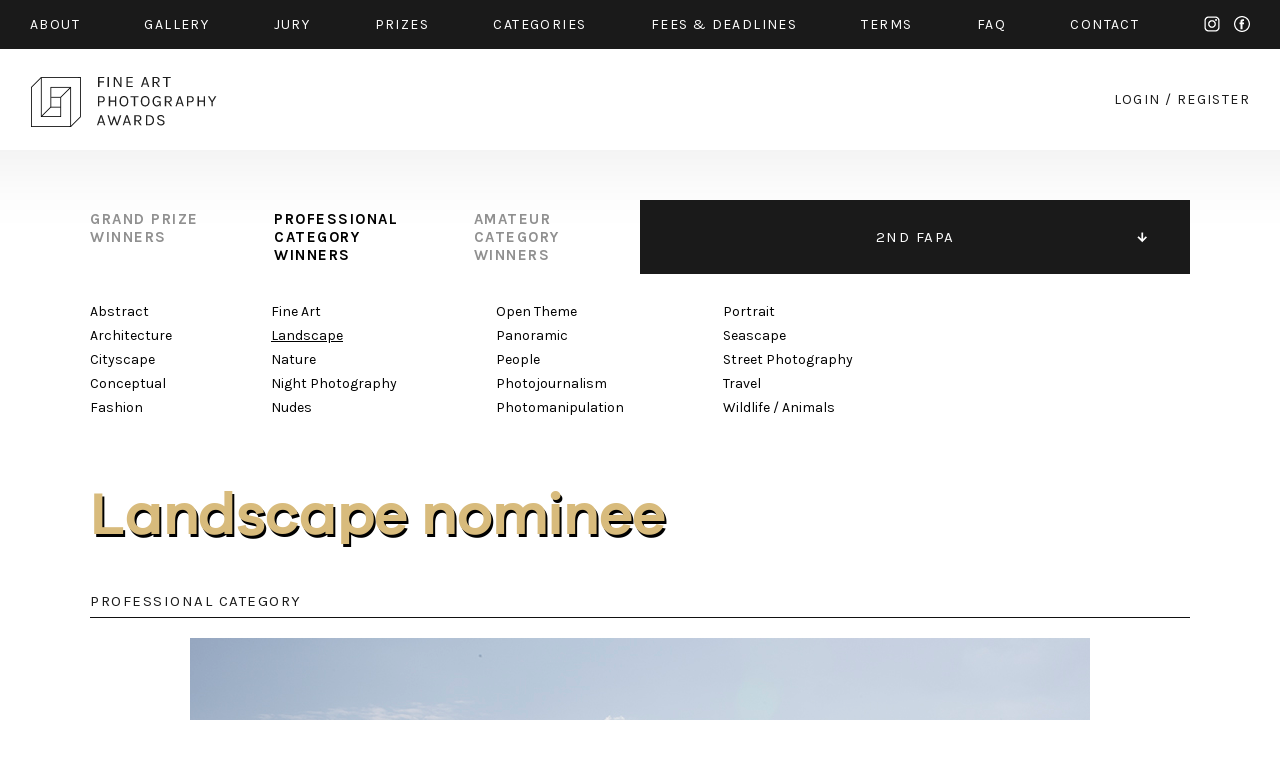

--- FILE ---
content_type: text/html; charset=UTF-8
request_url: https://fineartphotoawards.com/winners-gallery/fapa-2015-2016/professional/landscape/hm/1157
body_size: 4016
content:
<!DOCTYPE html PUBLIC "-//W3C//DTD XHTML 1.0 Transitional//EN"
    "http://www.w3.org/TR/xhtml1/DTD/xhtml1-transitional.dtd">
<html xmlns="http://www.w3.org/1999/xhtml" xml:lang="en" lang="en" xmlns:fb="http://ogp.me/ns/fb#">
<head>
    <meta http-equiv="Content-Type" content="text/html; charset=utf-8"/>
    <meta name="language" content="en"/>
    <link rel="shortcut icon" href="/favicon.ico" />
    <link rel="stylesheet" type="text/css" href="/css2/MyFontsWebfontsKit.css">
    <link href="https://fonts.googleapis.com/css?family=Karla:400,400i,700,700i" rel="stylesheet">
    <link rel="stylesheet" type="text/css" href="/css2/main.css?version=17"/>
    <meta name="viewport" content="width=device-width, initial-scale=1.0">
        <script type="text/javascript" src="/assets/e9b1f6da/jquery.min.js"></script>
<title>FAPA - Fine Art Photography Awards - First Fine Art Photography Contest - Show WinnersGallery</title>
        <meta property="og:image" content="https://fineartphotoawards.com/upload/images/1451907918xt_x-img_7328_copy.jpg"/>    <meta property="og:title" content="Fine Art Photography Awards - Konstantin Grebnev Nominee in Landscape"/>        <meta property="og:url" content="https://fineartphotoawards.com/winners-gallery/fapa-2015-2016/professional/landscape/hm/1157/"/>    <meta property="fb:app_id" content="597140203823025" />
    <script async src="https://www.googletagmanager.com/gtag/js?id=UA-116049643-1"></script>
    <script>
      window.dataLayer = window.dataLayer || [];
      function gtag(){dataLayer.push(arguments);}
      gtag('js', new Date());

      gtag('config', 'UA-116049643-1');
    </script>
    <!-- Facebook Pixel Code -->
    <script>
        !function(f,b,e,v,n,t,s)
        {if(f.fbq)return;n=f.fbq=function(){n.callMethod?
            n.callMethod.apply(n,arguments):n.queue.push(arguments)};
            if(!f._fbq)f._fbq=n;n.push=n;n.loaded=!0;n.version='2.0';
            n.queue=[];t=b.createElement(e);t.async=!0;
            t.src=v;s=b.getElementsByTagName(e)[0];
            s.parentNode.insertBefore(t,s)}(window,document,'script',
                'https://connect.facebook.net/en_US/fbevents.js');
        fbq('init', '384445529099355');
        fbq('track', 'PageView');
    </script>
    <noscript>
        <img height="1" width="1"
             src="https://www.facebook.com/tr?id=384445529099355&ev=PageView
&noscript=1"/>
    </noscript>
    <!-- End Facebook Pixel Code -->
</head>
<body style="position: relative;">
<div id="fb-root"></div>
<div id="fb-root"></div>
<script>(function(d, s, id) {
        var js, fjs = d.getElementsByTagName(s)[0];
        if (d.getElementById(id)) return;
        js = d.createElement(s); js.id = id;
        js.src = "//connect.facebook.net/en_GB/sdk.js#xfbml=1&version=v2.8&appId=597140203823025";
        fjs.parentNode.insertBefore(js, fjs);
    }(document, 'script', 'facebook-jssdk'));</script>
<div id="slide-menu" class="page">
    <div class="page">
        <a href="/" class="mobile left"><img src="/img2/logo-slide-menu.png" srcset="/img2/logo-slide-menu.png 1x, /img2/logo-slide-menu@2x.png 2x" alt="logo" /></a>
        <ul class="desktop">
            <li class="desktop"><a href="/"><img src="/img2/logo-slide-menu.png" srcset="/img2/logo-slide-menu.png 1x, /img2/logo-slide-menu@2x.png 2x" alt="logo" /></a></li>
            <li><a href="/about/">about</a></li>
            <li><a href="/winners-gallery/">gallery</a></li>
            <li><a href="/#jury" data-target="jury">JURY</a></li>
            <li><a href="/#prizes" data-target="prizes">PRIZES</a></li>
            <li><a href="/#categories" data-target="categories">CATEGORIES</a></li>
            <li><a href="/#fees" data-target="fees">FEES & DEADLINES</a></li>
            <li><a href="/terms/">TERMS</a></li>
            <li><a href="/faq/">FAQ</a></li>
            <li><a href="/contact/">CONTACT</a></li>
            <li><a href="/auth/login">START NEW ENTRY</a></li>
            <li style="width: 100%; font-size: 0; height: 0;">new line</li>
        </ul>
        <div class="menu-icon mobile-only">
            <div class="hamburger-menu white">
                <span></span>
                <span></span>
                <span class="last"></span>
            </div>
        </div>
    </div>
</div>
<div id="top" class="container black-background">
    <div class="page">
        <div class="content-padding-30 whole">
            <ul class="menu desktop-only limit-menu">
                <li><a href="/about/">about</a></li>
                <li><a href="/winners-gallery/">gallery</a></li>
                <li><a href="/#jury" data-target="jury">jury</a></li>
                <li><a href="/#prizes" data-target="prizes">prizes</a></li>
                <li><a href="/#categories" data-target="categories">categories</a></li>
                <li><a href="/#fees" data-target="fees">fees & Deadlines</a></li>
                <li><a href="/terms/">Terms</a></li>
                <li><a href="/faq/">faq</a></li>
                <li><a href="/contact/">contact</a></li>
                <li class="mobile-only"><a href="/auth/login/">start new entry</a></li>
                <li class="social">
                    <a href="https://www.instagram.com/fineartphotoawards/" target="_blank" class="instagram">instagram</a>
                    <a href="https://www.facebook.com/fineartphotoawards/" target="_blank" class="facebook">facebook</a>
                </li>
                <li class="mobile-only close-button">
                    <div class="ex">
                        <span></span>
                        <span class="last"></span>
                    </div>
                </li>
                <li style="width: 100%; font-size: 0; height: 0;">new line</li>
            </ul>
            <ul class="menu mobile-only limit-menu">
                <li>
                    <a href="https://www.instagram.com/fineartphotoawards/" target="_blank" class="instagram">instagram</a>
                    <a href="https://www.facebook.com/fineartphotoawards/" target="_blank" class="facebook">facebook</a>
                </li>
                <li>
                    <a href="/auth/login?form=login-form">login</a>
                    /
                    <a href="/auth/login?form=registration-form">register</a>
                </li>
                <li style="width: 100%; font-size: 0; height: 0;">new line</li>
            </ul>
        </div>
    </div>
</div>
<div id="content" class="container">
    <div class="page">
        <div class="content-padding-30 whole" id="logo-wrapper">
            <a href="/" class="logo-link">
                <img class="desktop-only" src="/img2/logo.png" srcset="/img2/logo.png 1x, /img2/logo@2x.png 2x" alt="logo" />
                <img class="mobile-only" src="/img2/logo-mobile-new.png" srcset="/img2/logo-mobile-new.png 1x, /img2/logo-mobile-new@2x.png 2x" alt="logo" />
            </a>
            <div class="auth-menu desktop-only">
                <a href="/auth/login/">login</a>
                <span>/</span>
                <a href="/auth/login/">register</a>
            </div>
            <div class="menu-icon mobile-only">
                <div class="hamburger-menu black">
                    <span></span>
                    <span></span>
                    <span class="last"></span>
                </div>
            </div>
        </div>
    </div>
</div>
<div id="content-main" class="container">
    <div class="page">
        
<div class="whole content-padding-90" id="gallery-nav">
    <div class="right">
                    <ul class="closed">
                                    <li >
                        <a href="/winners-gallery/fapa-2024-2025/grand-prize/" >11TH FAPA</a>
                    </li>
                                    <li >
                        <a href="/winners-gallery/fapa-2023-2024/grand-prize/" >10TH FAPA</a>
                    </li>
                                    <li >
                        <a href="/winners-gallery/fapa-2022-2023/grand-prize/" >9TH FAPA</a>
                    </li>
                                    <li >
                        <a href="/winners-gallery/fapa-2021-2022/grand-prize/" >8TH FAPA</a>
                    </li>
                                    <li >
                        <a href="/winners-gallery/fapa-2020-2021/grand-prize/" >7TH FAPA</a>
                    </li>
                                    <li >
                        <a href="/winners-gallery/fapa-2019-2020/grand-prize/" >6TH FAPA</a>
                    </li>
                                    <li >
                        <a href="/winners-gallery/fapa-2018-2019/grand-prize/" >5TH FAPA</a>
                    </li>
                                    <li >
                        <a href="/winners-gallery/fapa-2017-2018/grand-prize/" >4TH FAPA</a>
                    </li>
                                    <li >
                        <a href="/winners-gallery/fapa-2016-2017/grand-prize/" >3RD FAPA</a>
                    </li>
                                    <li class="active">
                        <a href="/winners-gallery/fapa-2015-2016/grand-prize/" class="active" >2ND FAPA</a>
                    </li>
                                    <li >
                        <a href="/winners-gallery/fapa-2014/grand-prize/" >1ST FAPA</a>
                    </li>
                            </ul>
            </div>
    <div class="left">
        <ul>
            <li>
                <a href="/winners-gallery/fapa-2015-2016/grand-prize/">
                    grand prize<br>
                    winners
                </a>
            </li>
            <li>
                <a href="/winners-gallery/fapa-2015-2016/professional/abstract" class="active">
                    professional<br>
                    category<br>
                    winners
                </a>
            </li>
            <li>
                <a href="/winners-gallery/fapa-2015-2016/amateur/abstract">
                    amateur<br>
                    category<br>
                    winners
                </a>
            </li>
        </ul>
    </div>
</div><div class="whole content-padding-90" id="category-nav">
    <div class="wrapper">
        <div class="col1">
                            <div class="column">
                                            <a href="/winners-gallery/fapa-2015-2016/professional/abstract">Abstract</a><br>
                                            <a href="/winners-gallery/fapa-2015-2016/professional/architecture">Architecture</a><br>
                                            <a href="/winners-gallery/fapa-2015-2016/professional/cityscape">Cityscape</a><br>
                                            <a href="/winners-gallery/fapa-2015-2016/professional/conceptual">Conceptual</a><br>
                                            <a href="/winners-gallery/fapa-2015-2016/professional/fashion">Fashion</a><br>
                                    </div><br class="new-line-mobile">
                                                    <div class="column">
                                            <a href="/winners-gallery/fapa-2015-2016/professional/fine-art">Fine Art</a><br>
                                            <a href="/winners-gallery/fapa-2015-2016/professional/landscape" class="active">Landscape</a><br>
                                            <a href="/winners-gallery/fapa-2015-2016/professional/nature">Nature</a><br>
                                            <a href="/winners-gallery/fapa-2015-2016/professional/night-photography">Night Photography</a><br>
                                            <a href="/winners-gallery/fapa-2015-2016/professional/nudes">Nudes</a><br>
                                    </div><br class="new-line-mobile">
                                    </div>
            <div class="col2">
                                        <div class="column">
                                            <a href="/winners-gallery/fapa-2015-2016/professional/open-theme">Open Theme</a><br>
                                            <a href="/winners-gallery/fapa-2015-2016/professional/panoramic">Panoramic</a><br>
                                            <a href="/winners-gallery/fapa-2015-2016/professional/people">People</a><br>
                                            <a href="/winners-gallery/fapa-2015-2016/professional/photojournalism">Photojournalism</a><br>
                                            <a href="/winners-gallery/fapa-2015-2016/professional/photomanipulation">Photomanipulation</a><br>
                                    </div><br class="new-line-mobile">
                                                    <div class="column">
                                            <a href="/winners-gallery/fapa-2015-2016/professional/portrait">Portrait</a><br>
                                            <a href="/winners-gallery/fapa-2015-2016/professional/seascape">Seascape</a><br>
                                            <a href="/winners-gallery/fapa-2015-2016/professional/street-photography">Street Photography</a><br>
                                            <a href="/winners-gallery/fapa-2015-2016/professional/travel">Travel</a><br>
                                            <a href="/winners-gallery/fapa-2015-2016/professional/wildlife-animals">Wildlife / Animals</a><br>
                                    </div><br class="new-line-mobile">
                                            </div>
    </div>
</div>

<div class="whole content-padding-90" id="gallery-content">
    <h1 class="title galanoGrotesque-SemiBold">Landscape        nominee</h1>
    <div class="main">
        <div class="header">
            professional category
        </div>
        <div class="row image" id="preview">
                                                                                        <img class="main-img resized copy" data-id="1" src="/upload/images/1451907918xt_x-img_7328_copy.jpg" alt="Sahara" />
                                </div>
                <div class="row author">
            Konstantin Grebnev        </div>
        <div class="row title">
            Sahara (Single)
        </div>
        <div class="row about">
                                    <div class="head">
                AUTHOR
            </div>
            <div class="text">
                Konstantin Grebnev, was born in Russia in 1983. <br />
He graduated  the Faculty of Design and Direction of Advertising at the         Moscow University for the Humanities . Then finished British Higher School of Art and Design in Moscow, Faculty of photography.<br />
<br />
The results of art projects were presented  at the exhibitions :<br />
<br />
 2015, SCOPE Art Fair, Miami;<br />
 2015, Louvre Museum, Paris, "The Fifth Annual Exposure Award. The Landscape Collection" video projection;<br />
 2015, The State Museum of Oriental Art, Moscow, ''Mortal Beauty'';<br />
 2014, The State Historical, Architectural, Art and Landscape Museum-Reserve Tsaritsino, "Palace in The Palace", Moscow;<br />
 2014, The State Central Museum of Contemporary History of Russia, Moscow  "The Best Photographer IV";<br />
 2014, A3 Gallery, Moscow, "White&white" ;<br />
 2014, Center of Contemporary Art Winzavod, Moscow "The Best Of Russia' 2013" ;<br />
 2012, 1650 Gallary, Los Angeles, "2012 Flower Power ";<br />
 2012, The Museum Center of Krasnoyarsk, Krasnoyarsk, " Museum Night . Simulacrum . 2012";<br />
 2012,  Artplay, Moscow, "The Best of Britanka' 2012";<br />
 2011, Photohub Manometr,  Moscow, "Foto Mix Fight". <br />
<br />
 Nominated for 10th Annual Black & White Spider Awards'2015<br />
 Nominated for 8th Annual Black & White Spider Awards' 2013.<br />
 Published in the Photo Art magazine, 2011<br />
<br />
 Lives and works in Moscow.            </div>
                    </div>
        <a href="javascript:history.back()" class="details-back galanoGrotesque-SemiBold">←<br class="only-500px"> back to gallery</a>
        <div style="clear: both"></div>
    </div>
</div>

<div id="zoom-image">
        <div class="zoom-top">
        <div class="zoom-close"><a href="#">Close</a></div>
    </div>
    <div id="zoom-main-container">
                                        <img alt="Sahara" src="/upload/images/1451907918xt_x-img_7328_copy.jpg" data-zoom-id="1" style="max-width: 100%; max-height: 100%; position: relative; top: 50%; transform: translateY(-50%); display:none;" />
            </div>

</div>        <div class="whole content-padding-90" id="footer">
            <div class="right">
                <a href="https://www.facebook.com/fineartphotoawards/" target="_blank">facebook</a>
                <a href="https://www.instagram.com/fineartphotoawards/" target="_blank">instagram</a>
            </div>
            <div class="left">
                © 2014 - 2026 FINE ART PHOTOGRAPHY AWARDS
            </div>
        </div>
        <div style="clear:both;"></div>
    </div>
</div>
<div style="clear: both;"></div>
<script type="text/javascript" src="/js/galleryShow.js"></script>
<script type="text/javascript" src="/js2/detailGalleryZoom.js"></script>
<script type="text/javascript" src="/js/img-copy.js"></script>
<script type="text/javascript" src="/js2/levelMenu.js"></script>
<script type="text/javascript" src="/assets/30c10cbc/javascripts/flashMessages.js"></script>
<script type="text/javascript" src="/js/scroll-menu.js?v2"></script>
</body>
</html>


--- FILE ---
content_type: application/javascript
request_url: https://fineartphotoawards.com/js2/detailGalleryZoom.js
body_size: 630
content:
$(window).load(function () {
    // var oldHeight = $('.main-image img').height();
    //
    // resizeMainImage(oldHeight);
    // $(window).resize(function () { resizeMainImage(oldHeight) });

    $(document).keydown(function(e){
        if (e.which == 37) {
            $('#zoom-image a.prev').click();
        }
        if (e.which == 39) {
            $('#zoom-image a.next').click();
        }
        if (e.which == 27) {
            $('#zoom-image .zoom-close').click();
        }
    });

    $('.main').on('click', 'img.resized', function () {
        if (window.innerWidth >= 1000) {
            var id = $(this).data('id');
            showZoomImage(id);
            $('#zoom-image').fadeIn();
        }
    });
    $('#zoom-image').on('click', '.zoom-close', function (event) {
        event.preventDefault();
        $('#zoom-image').fadeOut();
    });

    $('#zoom-image').on('click', 'a.prev', function (event) {
        event.preventDefault();
        var currentId = $('#zoom-image img[data-zoom-id].active').data('zoom-id');
        if (currentId > 1) {
            showZoomImage(currentId - 1);
        } else {
            showZoomImage($('#zoom-image img[data-zoom-id]').length)
        }
    });

    $('#zoom-image').on('click', 'a.next', function (event) {
        event.preventDefault();
        var currentId = $('#zoom-image img[data-zoom-id].active').data('zoom-id');
        if (currentId < $('#zoom-image img[data-zoom-id]').length) {
            showZoomImage(currentId + 1);
        } else {
            showZoomImage(1)
        }
    });
});

function showZoomImage(id) {
    $('#zoom-image img[data-zoom-id]').hide();
    $('#zoom-image img[data-zoom-id]').removeClass('active');
    $('#zoom-image img[data-zoom-id="' + id + '"]').fadeIn();
    $('#zoom-image img[data-zoom-id="' + id + '"]').addClass('active');
    $('#zoom-image span.current').text(id);
    $('#zoom-image span.total').text($('#zoom-image img[data-zoom-id]').length);
}

function resizeMainImage(oldHeight) {
    if ($(window).width() >= 1400 && $(window).height() >= 700) {
        var newHeight = $(window).height() - $('.thumbs').height() - $('#top').height() - 90;
//        if (newHeight < oldHeight) {
            $('.main-image img').css('max-height', newHeight + 'px');
            $('.main-image img').addClass('resized');
//        }
    } else {
//        $('.main-image img').css('height', oldHeight + 'px');
    }
    $('.main-image').css('visibility', 'visible');
}

--- FILE ---
content_type: application/javascript
request_url: https://fineartphotoawards.com/js/img-copy.js
body_size: 258
content:
// $(document).ready(function(){
//     var timeout;
//
//     $('.copy-desc').bind('contextmenu', function (event) {
//         event.preventDefault();
//     });
//
//     $('img.copy').bind('contextmenu', function (event) {
//         event.preventDefault();
//         var $desc = $(this).parent().find('.copy-desc');
//
//         var offset = {
//             top: 0,
//             left: 0
//         };
//         if ($desc.is('.fix')) {
//             offset = $(this).parent.parent.offset();
//         }
//
//         $desc.css('top', event.pageY + offset.top);
//         $desc.css('left', event.pageX + offset.left);
//         $desc.show();
//         clearTimeout(timeout);
//         timeout = setTimeout(function()
//         {
//             $('.copy-desc').hide();
//         }, 2000);
//     });
// });